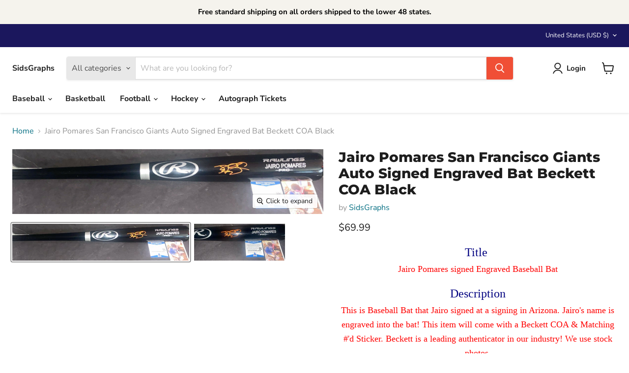

--- FILE ---
content_type: text/html; charset=utf-8
request_url: https://www.authenticautographedmemorabilia.com/collections/all/products/jairo-pomares-san-francisco-giants-auto-signed-engraved-bat-beckett-coa-black?view=recently-viewed
body_size: 1851
content:










  









<div
  class="productgrid--item  imagestyle--natural      productitem--emphasis  product-recently-viewed-card    show-actions--mobile"
  data-product-item
  data-product-quickshop-url="/products/jairo-pomares-san-francisco-giants-auto-signed-engraved-bat-beckett-coa-black"
  
    data-recently-viewed-card
  
>
  <div class="productitem" data-product-item-content>
    
    
    
    

    

    

    <div class="productitem__container">
      <div class="product-recently-viewed-card-time" data-product-handle="jairo-pomares-san-francisco-giants-auto-signed-engraved-bat-beckett-coa-black">
      <button
        class="product-recently-viewed-card-remove"
        aria-label="close"
        data-remove-recently-viewed
      >
        


                                                                        <svg class="icon-remove "    aria-hidden="true"    focusable="false"    role="presentation"    xmlns="http://www.w3.org/2000/svg" width="10" height="10" viewBox="0 0 10 10" xmlns="http://www.w3.org/2000/svg">      <path fill="currentColor" d="M6.08785659,5 L9.77469752,1.31315906 L8.68684094,0.225302476 L5,3.91214341 L1.31315906,0.225302476 L0.225302476,1.31315906 L3.91214341,5 L0.225302476,8.68684094 L1.31315906,9.77469752 L5,6.08785659 L8.68684094,9.77469752 L9.77469752,8.68684094 L6.08785659,5 Z"></path>    </svg>                                              

      </button>
    </div>

      <div class="productitem__image-container">
        <a
          class="productitem--image-link"
          href="/products/jairo-pomares-san-francisco-giants-auto-signed-engraved-bat-beckett-coa-black"
          tabindex="-1"
          data-product-page-link
        >
          <figure
            class="productitem--image"
            data-product-item-image
            
              style="--product-grid-item-image-aspect-ratio: 4.790419161676646;"
            
          >
            
              
                
                

  
    <noscript data-rimg-noscript>
      <img
        
          src="//www.authenticautographedmemorabilia.com/cdn/shop/products/57_f1d642a2-d817-4c47-89f7-271761890675_512x209.jpg?v=1646459746"
        

        alt=""
        data-rimg="noscript"
        srcset="//www.authenticautographedmemorabilia.com/cdn/shop/products/57_f1d642a2-d817-4c47-89f7-271761890675_512x209.jpg?v=1646459746 1x, //www.authenticautographedmemorabilia.com/cdn/shop/products/57_f1d642a2-d817-4c47-89f7-271761890675_1024x418.jpg?v=1646459746 2x, //www.authenticautographedmemorabilia.com/cdn/shop/products/57_f1d642a2-d817-4c47-89f7-271761890675_1536x627.jpg?v=1646459746 3x, //www.authenticautographedmemorabilia.com/cdn/shop/products/57_f1d642a2-d817-4c47-89f7-271761890675_1597x652.jpg?v=1646459746 3.12x"
        class="productitem--image-alternate"
        
        
      >
    </noscript>
  

  <img
    
      src="//www.authenticautographedmemorabilia.com/cdn/shop/products/57_f1d642a2-d817-4c47-89f7-271761890675_512x209.jpg?v=1646459746"
    
    alt=""

    
      data-rimg="lazy"
      data-rimg-scale="1"
      data-rimg-template="//www.authenticautographedmemorabilia.com/cdn/shop/products/57_f1d642a2-d817-4c47-89f7-271761890675_{size}.jpg?v=1646459746"
      data-rimg-max="1600x651"
      data-rimg-crop="false"
      
      srcset="data:image/svg+xml;utf8,<svg%20xmlns='http://www.w3.org/2000/svg'%20width='512'%20height='209'></svg>"
    

    class="productitem--image-alternate"
    
    
  >



  <div data-rimg-canvas></div>


              
              

  
    <noscript data-rimg-noscript>
      <img
        
          src="//www.authenticautographedmemorabilia.com/cdn/shop/products/57_d8d5aac5-b5dc-4b19-a77d-807c6d2bde93_512x107.jpg?v=1646459746"
        

        alt=""
        data-rimg="noscript"
        srcset="//www.authenticautographedmemorabilia.com/cdn/shop/products/57_d8d5aac5-b5dc-4b19-a77d-807c6d2bde93_512x107.jpg?v=1646459746 1x, //www.authenticautographedmemorabilia.com/cdn/shop/products/57_d8d5aac5-b5dc-4b19-a77d-807c6d2bde93_1024x214.jpg?v=1646459746 2x, //www.authenticautographedmemorabilia.com/cdn/shop/products/57_d8d5aac5-b5dc-4b19-a77d-807c6d2bde93_1536x321.jpg?v=1646459746 3x, //www.authenticautographedmemorabilia.com/cdn/shop/products/57_d8d5aac5-b5dc-4b19-a77d-807c6d2bde93_1597x334.jpg?v=1646459746 3.12x"
        class="productitem--image-primary"
        
        
      >
    </noscript>
  

  <img
    
      src="//www.authenticautographedmemorabilia.com/cdn/shop/products/57_d8d5aac5-b5dc-4b19-a77d-807c6d2bde93_512x107.jpg?v=1646459746"
    
    alt=""

    
      data-rimg="lazy"
      data-rimg-scale="1"
      data-rimg-template="//www.authenticautographedmemorabilia.com/cdn/shop/products/57_d8d5aac5-b5dc-4b19-a77d-807c6d2bde93_{size}.jpg?v=1646459746"
      data-rimg-max="1600x334"
      data-rimg-crop="false"
      
      srcset="data:image/svg+xml;utf8,<svg%20xmlns='http://www.w3.org/2000/svg'%20width='512'%20height='107'></svg>"
    

    class="productitem--image-primary"
    
    
  >



  <div data-rimg-canvas></div>


            

            



























  
  
  

  <span class="productitem__badge productitem__badge--sale"
    data-badge-sales
    style="display: none;"
  >
    <span data-badge-sales-range>
      
        
          Save <span data-price-percent-saved>0</span>%
        
      
    </span>
    <span data-badge-sales-single style="display: none;">
      
        Save <span data-price-percent-saved></span>%
      
    </span>
  </span>

            <span class="visually-hidden">Jairo Pomares San Francisco Giants Auto Signed Engraved Bat Beckett COA Black</span>
          </figure>
        </a>
      </div><div class="productitem--info">
        
          
        

        
          






























<div class="price productitem__price ">
  
    <div
      class="price__compare-at visible"
      data-price-compare-container
    >

      
        <span class="money price__original" data-price-original></span>
      
    </div>


    
      
      <div class="price__compare-at--hidden" data-compare-price-range-hidden>
        
          <span class="visually-hidden">Original price</span>
          <span class="money price__compare-at--min" data-price-compare-min>
            $69.99
          </span>
          -
          <span class="visually-hidden">Original price</span>
          <span class="money price__compare-at--max" data-price-compare-max>
            $69.99
          </span>
        
      </div>
      <div class="price__compare-at--hidden" data-compare-price-hidden>
        <span class="visually-hidden">Original price</span>
        <span class="money price__compare-at--single" data-price-compare>
          
        </span>
      </div>
    
  

  <div class="price__current price__current--emphasize " data-price-container>

    

    
      
      
      <span class="money" data-price>
        $69.99
      </span>
    
    
  </div>

  
    
    <div class="price__current--hidden" data-current-price-range-hidden>
      
        <span class="money price__current--min" data-price-min>$69.99</span>
        -
        <span class="money price__current--max" data-price-max>$69.99</span>
      
    </div>
    <div class="price__current--hidden" data-current-price-hidden>
      <span class="visually-hidden">Current price</span>
      <span class="money" data-price>
        $69.99
      </span>
    </div>
  

  
    
    
    
    

    <div
      class="
        productitem__unit-price
        hidden
      "
      data-unit-price
    >
      <span class="productitem__total-quantity" data-total-quantity></span> | <span class="productitem__unit-price--amount money" data-unit-price-amount></span> / <span class="productitem__unit-price--measure" data-unit-price-measure></span>
    </div>
  

  
</div>


        

        <h2 class="productitem--title">
          <a href="/products/jairo-pomares-san-francisco-giants-auto-signed-engraved-bat-beckett-coa-black" data-product-page-link>
            Jairo Pomares San Francisco Giants Auto Signed Engraved Bat Beckett COA Black
          </a>
        </h2>

        
          
            <span class="productitem--vendor">
              <a href="/collections/vendors?q=SidsGraphs" title="SidsGraphs">SidsGraphs</a>
            </span>
          
        

        

        
          
            <div class="productitem__stock-level">
              







<div class="product-stock-level-wrapper" >
  
    <span class="
  product-stock-level
  product-stock-level--low
  
">
      

      <span class="product-stock-level__text">
        
        <div class="product-stock-level__badge-text">
          
  
    
      Low stock
    
  

        </div>
      </span>
    </span>
  
</div>

            </div>
          

          
            
          
        

        
          <div class="productitem--description">
            <p>Title Jairo Pomares signed Engraved Baseball Bat
DescriptionThis is Baseball Bat that Jairo signed at a signing in Arizona. Jairo's name is engrave...</p>

            
              <a
                href="/products/jairo-pomares-san-francisco-giants-auto-signed-engraved-bat-beckett-coa-black"
                class="productitem--link"
                data-product-page-link
              >
                View full details
              </a>
            
          </div>
        
      </div>

      
    </div>
  </div>

  
    <script type="application/json" data-quick-buy-settings>
      {
        "cart_redirection": true,
        "money_format": "${{amount}}"
      }
    </script>
  
</div>


--- FILE ---
content_type: text/javascript; charset=utf-8
request_url: https://www.authenticautographedmemorabilia.com/products/jairo-pomares-san-francisco-giants-auto-signed-engraved-bat-beckett-coa-black.js
body_size: 941
content:
{"id":6681596330102,"title":"Jairo Pomares San Francisco Giants Auto Signed Engraved Bat Beckett COA Black","handle":"jairo-pomares-san-francisco-giants-auto-signed-engraved-bat-beckett-coa-black","description":"\u003cfont rwr=\"1\" style=\"font-family:Arial\" size=\"4\"\u003e\u003cfont rwr=\"1\" style=\"font-family:Arial\" size=\"4\"\u003e\u003cfont rwr=\"1\" style=\"font-family:Arial\" size=\"4\"\u003e\u003cfont rwr=\"1\" style=\"font-family:Arial\" size=\"4\"\u003e\u003cfont rwr=\"1\" style=\"font-family:Arial\" size=\"4\"\u003e\u003cfont rwr=\"1\" style=\"font-family:Arial\" size=\"4\"\u003e\u003cfont rwr=\"1\" style=\"font-family:Arial\" size=\"4\"\u003e\u003cfont rwr=\"1\" style=\"font-family:Arial\" size=\"4\"\u003e\u003cfont rwr=\"1\" style=\"font-family:Arial\" size=\"4\"\u003e\u003cfont rwr=\"1\" style=\"font-family:Arial\" size=\"4\"\u003e\u003cfont rwr=\"1\" style=\"font-family:Arial\" size=\"4\"\u003e\u003cfont rwr=\"1\" style=\"font-family:Arial\" size=\"4\"\u003e\u003cfont rwr=\"1\" style=\"font-family:Arial\" size=\"4\"\u003e\u003cp style=\"BACKGROUND: white; TEXT-ALIGN: center\" align=\"center\"\u003e\u003cfont face=\"Arial Black\"\u003e\u003cspan style=\"FONT-SIZE: 18pt; COLOR: navy\"\u003eTitle\u003c\/span\u003e\u003cspan style=\"FONT-SIZE: 18pt; COLOR: blue\"\u003e \u003c\/span\u003e\u003c\/font\u003e\u003cspan style=\"COLOR: blue\"\u003e\u003cbr\u003e\u003c\/span\u003e\u003cfont size=\"3\"\u003e\u003cfont face=\"Arial Black\"\u003e\u003cspan style=\"COLOR: red\"\u003e\u003cfont size=\"4\"\u003eJairo Pomares signed Engraved Baseball Bat\u003c\/font\u003e\u003c\/span\u003e\u003c\/font\u003e\u003c\/font\u003e\u003c\/p\u003e\n\u003cp style=\"BACKGROUND: white; TEXT-ALIGN: center\" align=\"center\"\u003e\u003cfont face=\"Arial Black\"\u003e\u003cspan style=\"FONT-SIZE: 18pt; COLOR: navy\"\u003eDescription\u003c\/span\u003e\u003cbr\u003e\u003cspan style=\"COLOR: red\"\u003e\u003cfont size=\"4\"\u003eThis is Baseball Bat that Jairo signed at a signing in Arizona. Jairo's name is engraved into the bat! This item will come with a Beckett COA \u0026amp; Matching #'d Sticker. Beckett is a leading authenticator in our industry! We use stock photos.\u003cbr\u003e\u003c\/font\u003e\u003c\/span\u003e\u003c\/font\u003e\u003c\/p\u003e\n\u003cp style=\"BACKGROUND: white; TEXT-ALIGN: center\" align=\"center\"\u003e\u003cfont face=\"Arial Black\"\u003e\u003cspan style=\"FONT-SIZE: 18pt; COLOR: navy\"\u003ePayment \u0026amp; Shipping Instructions\u003c\/span\u003e\u003cbr\u003e\u003cspan style=\"COLOR: red\"\u003e\u003cfont size=\"4\"\u003eShipping is 15.95, \u003c!--?xml:namespace prefix = st1 ns = \"urn:schemas-microsoft-com:office:smarttags\" \/--\u003e\u003cplace w:st=\"on\"\u003e\u003cstate w:st=\"on\"\u003eIllinois\u003c\/state\u003e\u003c\/place\u003e residents must add 8% sales tax.\u003c\/font\u003e\u003c\/span\u003e\u003c\/font\u003e\u003c\/p\u003e\u003c\/font\u003e\u003c\/font\u003e\u003c\/font\u003e\u003c\/font\u003e\u003c\/font\u003e\u003c\/font\u003e\u003c\/font\u003e\u003c\/font\u003e\u003c\/font\u003e\u003c\/font\u003e\u003c\/font\u003e\u003c\/font\u003e\u003c\/font\u003e","published_at":"2022-03-04T23:55:43-06:00","created_at":"2022-03-04T23:55:46-06:00","vendor":"SidsGraphs","type":"Sports Mem, Cards \u0026 Fan Shop:Autographs-Original:Baseball-MLB:Bats","tags":[],"price":6999,"price_min":6999,"price_max":6999,"available":true,"price_varies":false,"compare_at_price":null,"compare_at_price_min":0,"compare_at_price_max":0,"compare_at_price_varies":false,"variants":[{"id":39617022230646,"title":"Default Title","option1":"Default Title","option2":null,"option3":null,"sku":"6F4DC2286DD6496F97344FC75FAE24ED","requires_shipping":true,"taxable":true,"featured_image":null,"available":true,"name":"Jairo Pomares San Francisco Giants Auto Signed Engraved Bat Beckett COA Black","public_title":null,"options":["Default Title"],"price":6999,"weight":0,"compare_at_price":null,"inventory_management":"shopify","barcode":"","requires_selling_plan":false,"selling_plan_allocations":[]}],"images":["\/\/cdn.shopify.com\/s\/files\/1\/0020\/9931\/4806\/products\/57_d8d5aac5-b5dc-4b19-a77d-807c6d2bde93.jpg?v=1646459746","\/\/cdn.shopify.com\/s\/files\/1\/0020\/9931\/4806\/products\/57_f1d642a2-d817-4c47-89f7-271761890675.jpg?v=1646459746"],"featured_image":"\/\/cdn.shopify.com\/s\/files\/1\/0020\/9931\/4806\/products\/57_d8d5aac5-b5dc-4b19-a77d-807c6d2bde93.jpg?v=1646459746","options":[{"name":"Title","position":1,"values":["Default Title"]}],"url":"\/products\/jairo-pomares-san-francisco-giants-auto-signed-engraved-bat-beckett-coa-black","media":[{"alt":null,"id":21661424812150,"position":1,"preview_image":{"aspect_ratio":4.79,"height":334,"width":1600,"src":"https:\/\/cdn.shopify.com\/s\/files\/1\/0020\/9931\/4806\/products\/57_d8d5aac5-b5dc-4b19-a77d-807c6d2bde93.jpg?v=1646459746"},"aspect_ratio":4.79,"height":334,"media_type":"image","src":"https:\/\/cdn.shopify.com\/s\/files\/1\/0020\/9931\/4806\/products\/57_d8d5aac5-b5dc-4b19-a77d-807c6d2bde93.jpg?v=1646459746","width":1600},{"alt":null,"id":21661424844918,"position":2,"preview_image":{"aspect_ratio":2.458,"height":651,"width":1600,"src":"https:\/\/cdn.shopify.com\/s\/files\/1\/0020\/9931\/4806\/products\/57_f1d642a2-d817-4c47-89f7-271761890675.jpg?v=1646459746"},"aspect_ratio":2.458,"height":651,"media_type":"image","src":"https:\/\/cdn.shopify.com\/s\/files\/1\/0020\/9931\/4806\/products\/57_f1d642a2-d817-4c47-89f7-271761890675.jpg?v=1646459746","width":1600}],"requires_selling_plan":false,"selling_plan_groups":[]}